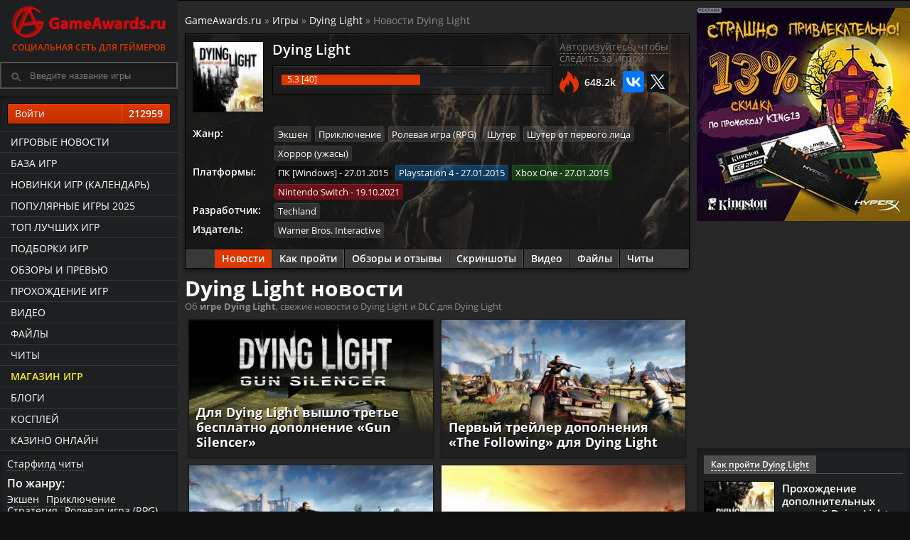

--- FILE ---
content_type: text/html; charset=UTF-8
request_url: https://www.gameawards.ru/game/news/1347/dying-light/
body_size: 12404
content:
<!DOCTYPE html>
<html lang="ru">
<head>
<meta charset="utf-8">
<title>Новости Dying Light — последние новости о Dying Light</title><meta name="description" content="У нас вы найдете самые свежие новости Dying Light — последние новости и анонсы связанные с игрой Dying Light.">
	<meta name="referrer" content="origin"/>
	<meta name="viewport" content="width=device-width, initial-scale=1, maximum-scale=1">
			<!-- Google Tag Manager -->
<script>(function(w,d,s,l,i){w[l]=w[l]||[];w[l].push({'gtm.start':
new Date().getTime(),event:'gtm.js'});var f=d.getElementsByTagName(s)[0],
j=d.createElement(s),dl=l!='dataLayer'?'&l='+l:'';j.async=true;j.src=
'https://www.googletagmanager.com/gtm.js?id='+i+dl;f.parentNode.insertBefore(j,f);
})(window,document,'script','dataLayer','GTM-P43FHQT');</script>
<!-- End Google Tag Manager -->

<!-- Header -->

<link rel="preload" as="font" type="font/woff2" href="/fonts/os/open-sans-v18-latin_cyrillic-regular.woff2" crossorigin>
<link rel="preload" as="font" type="font/woff2" href="/fonts/os/open-sans-v18-latin_cyrillic-600.woff2" crossorigin>
<link rel="preload" as="font" type="font/woff2" href="/fonts/os/open-sans-v18-latin_cyrillic-700.woff2" crossorigin>

<base href="https://www.gameawards.ru/" />
<link rel="stylesheet" type="text/css" href="https://www.gameawards.ru/css/ccms_green.css" />
<script src="https://ajax.googleapis.com/ajax/libs/jquery/1.11.2/jquery.min.js"></script>
<script>window.yaContextCb = window.yaContextCb || []</script>
<script src="https://yandex.ru/ads/system/context.js" async></script>

<link rel="alternate" type="application/rss+xml" title="GameAwards.ru RSS Feed" href="https://www.gameawards.ru/rss/news.xml" />
<link rel="address bar icon" href="favicon.ico" />
<link rel="shortcut icon" href="favicon.ico" type="image/x-icon" />
<script type="text/javascript" src="js/ajax_commentrate.js" async></script>
</head>
<body>
<!-- Google Tag Manager (noscript) -->
<noscript><iframe src="https://www.googletagmanager.com/ns.html?id=GTM-P43FHQT"
height="0" width="0" style="display:none;visibility:hidden"></iframe></noscript>
<!-- End Google Tag Manager (noscript) -->
<div class="layout">
<div id="js-canvas" class="layout__canvas">
<!-- Left Template -->

<aside class="layout__navbar sticky" role="navbar">
<div class="left_scroll_bl">
<a href="https://www.gameawards.ru/" class="logo-site">
            <span class="logo-ga--full"></span>Социальная сеть для геймеров</a>
			<div class="layout__topbar"><div class="b-header__search"><form id="searchform">
		<div>
			<input type="text" autocomplete="off" value="" id="inputString" onkeyup="lookup(this.value);" class="modalPopupField b-header__search_p" placeholder="Введите название игры" />
		</div>
		<div id="suggestions" class="topsearch_modblock"></div>
	</form></div></div>
		<div class="right_fr">
   <a class="gabtn gabtnye gabtn100 login_reg" href="javascript:void(0);" onclick="getdata('login.php','login_f');">Войти <span class="gabtncount">212959</span></a></div>
				<div class="left_navig_menu">
			 <ul class="main-menu">
			 <li class="main-menu__item"><a href="https://www.gameawards.ru/news/" class="main-menu__link">Игровые новости</a></li>
			 <li class="main-menu__item"><a href="https://www.gameawards.ru/games/" class="main-menu__link">База игр</a></li>
			 <li class="main-menu__item"><a href="https://www.gameawards.ru/calendar/" class="main-menu__link">Новинки игр (календарь)</a></li>
			 <li class="main-menu__item"><a href="https://www.gameawards.ru/bestgames/" class="main-menu__link">Популярные игры 2025</a></li>
			 <li class="main-menu__item"><a href="https://www.gameawards.ru/topgames/" class="main-menu__link">ТОП лучших игр</a></li>
			 <li class="main-menu__item"><a href="https://www.gameawards.ru/gtags/" class="main-menu__link">Подборки игр</a></li>
			 <li class="main-menu__item"><a href="https://www.gameawards.ru/articles/" class="main-menu__link">Обзоры и превью</a></li>
			 <li class="main-menu__item"><a href="https://www.gameawards.ru/sol/" class="main-menu__link">Прохождение игр</a></li>
			 <li class="main-menu__item"><a href="https://www.gameawards.ru/videos/" class="main-menu__link">Видео</a></li>
			 <li class="main-menu__item"><a href="https://www.gameawards.ru/downloads/" class="main-menu__link">Файлы</a></li>
			 <li class="main-menu__item"><a href="https://www.gameawards.ru/cheats/" class="main-menu__link ">Читы</a></li>
			  <li class="main-menu__item"><a href="https://www.gameawards.ru/store/" class="main-menu__link hot_link">Магазин игр</a></li>
			 <li class="main-menu__item"><a href="https://www.gameawards.ru/blogs/" class="main-menu__link">Блоги</a></li>
			 <li class="main-menu__item"><a href="https://www.gameawards.ru/cosplay/" class="main-menu__link">Косплей</a></li>
			 <li class="main-menu__item"><a href="https://slay-casino.com/" target="_blank" class="main-menu__link">казино онлайн</a></li>    </ul>
	</div>
	<div class="right_fr">
	<span class="filter_item"><a class="pseudo" href="https://www.gameawards.ru/cheat/153932/starfield/">Старфилд читы</a></span>
	<span class="filter_item_title">По жанру:</span><span class="filter_item"><a class="pseudo" href="https://www.gameawards.ru/gtags/7/ekshen/">Экшен</a></span><span class="filter_item"><a class="pseudo" href="https://www.gameawards.ru/gtags/14/priklyuchenie/">Приключение</a></span><span class="filter_item"><a class="pseudo" href="https://www.gameawards.ru/gtags/30/strategiya/">Стратегия</a></span><span class="filter_item"><a class="pseudo" href="https://www.gameawards.ru/gtags/11/rolevaya-igra-rpg/">Ролевая игра (RPG)</a></span><span class="filter_item"><a class="pseudo" href="https://www.gameawards.ru/gtags/31/simulyator/">Симулятор</a></span><span class="filter_item"><a class="pseudo" href="https://www.gameawards.ru/gtags/39/pazl-golovolomka/">Пазл (головоломка)</a></span><span class="filter_item"><a class="pseudo" href="https://www.gameawards.ru/gtags/38/sport/">Спорт</a></span><span class="filter_item"><a class="pseudo" href="https://www.gameawards.ru/gtags/29/shuter/">Шутер</a></span><span class="filter_item"><a class="pseudo" href="https://www.gameawards.ru/gtags/34/gonki/">Гонки</a></span><span class="filter_item"><a class="pseudo" href="https://www.gameawards.ru/gtags/36/platphormer/">Платформер</a></span><span class="filter_item_title">Подборки:</span><span class="filter_item"><a class="pseudo" href="https://www.gameawards.ru/gtags/12/dlya-odnogo-igroka/">Для одного игрока</a></span><span class="filter_item"><a class="pseudo" href="https://www.gameawards.ru/gtags/54/post-apokalipsis/">Пост-апокалипсис</a></span><span class="filter_item"><a class="pseudo" href="https://www.gameawards.ru/gtags/20/zhenshhina-protagonist/">Женщина-протагонист</a></span><span class="filter_item"><a class="pseudo" href="https://www.gameawards.ru/gtags/21/seksualnyj-kontent/">Сексуальный контент</a></span><span class="filter_item"><a class="pseudo" href="https://www.gameawards.ru/gtags/10/otkrytyj-mir/">Открытый мир</a></span><span class="filter_item"><a class="pseudo" href="https://www.gameawards.ru/gtags/26/nagota/">Нагота</a></span><span class="filter_item"><a class="pseudo" href="https://www.gameawards.ru/gtags/72/indi/">Инди</a></span><span class="filter_item"><a class="pseudo" href="https://www.gameawards.ru/gtags/57/ot-pervogo-lica/">От первого лица</a></span><span class="filter_item"><a class="pseudo" href="https://www.gameawards.ru/gtags/56/nauchnaya-phantastika/">Научная фантастика</a></span><span class="filter_item"><a class="pseudo" href="https://www.gameawards.ru/gtags/16/glubokij-syuzhet/">Глубокий сюжет</a></span>	</div>
	</div>
			</aside>
<!-- Content -->

	<div class="layout__body"><header class="layout__topbar">
<div class="layout__topbar_suggest"><div class="layout__topbar_wrap">
                <div class="layout__topbar_right">
				<div class="module clearfix"></div><div class="module clearfix mobile_bl">
</div><div class="mobile_bl"><div class="profile-game-nav">		</div></div>
		
                </div></div></div><div class="layout__topbar_canvas-toggler"><button type="button" id="toggle_navbar" class="btn btn_navbar_toggle"><svg xmlns="http://www.w3.org/2000/svg" viewBox="0 0 55 48.88"><path d="M0,5.47C.07,5.31.14,5.15.2,5A3,3,0,0,1,3,3H51.86a3,3,0,0,1,3.08,2.53,4.12,4.12,0,0,1,.05.7c0,1.91,0,3.83,0,5.74a3.07,3.07,0,0,1-3.22,3.26H3.24A3.07,3.07,0,0,1,.1,13a.81.81,0,0,0-.1-.18Z" transform="translate(0 -3)" style="fill:#f9ec23"/><path d="M0,42.2a9.18,9.18,0,0,1,.79-1.49,2.93,2.93,0,0,1,2.47-1.06H51.58a3.31,3.31,0,0,1,2.46.86,3,3,0,0,1,1,2.15c0,2.08,0,4.15,0,6.23a3,3,0,0,1-3,3H3.8c-2.24,0-2.93-.45-3.8-2.48Z" transform="translate(0 -3)" style="fill:#f9ec23"/><path d="M0,23.84a3.2,3.2,0,0,1,2.29-2.4,4.22,4.22,0,0,1,1-.1H51.68A3.05,3.05,0,0,1,55,24.65v5.53a3.08,3.08,0,0,1-3.37,3.37c-3.45,0-6.91,0-10.36,0H3.51A3.2,3.2,0,0,1,.7,32.4,8,8,0,0,1,0,31Z" transform="translate(0 -3)" style="fill:#f9ec23"/></svg></button></div></header><section class="column column_wrap" role="wrap_section"><div class="column_main"><main class="page"><div class="page__body_table pod-body"><!--noindex--> <!--AdFox START-->
<!--yandex_sgam1562-->
<!--Площадка: gameawards.ru / * / *-->
<!--Тип баннера: 850*150//вверху-->
<!--Расположение: <верх страницы>-->
<div id="adfox_163145856277895771"></div>
<script>
    window.yaContextCb.push(()=>{
        Ya.adfoxCode.create({
            ownerId: 288659,
        containerId: 'adfox_163145856277895771',
            params: {
                pp: 'g',
            ps: 'eduy',
            p2: 'hfns'
            }
        })
    })
</script><!--/noindex--></div><div class="page__body_table" xmlns:v="http://rdf.data-vocabulary.org/#"><span class="breadcrumb"><span typeof="v:Breadcrumb"><a href="https://www.gameawards.ru" rel="v:url" property="v:title">GameAwards.ru</a></span>
 &raquo; <span typeof="v:Breadcrumb"><a href="https://www.gameawards.ru/games/" rel="v:url" property="v:title">Игры</a></span> &raquo; <span typeof="v:Breadcrumb"><a href="https://www.gameawards.ru/game/1347/dying-light/" rel="v:url" property="v:title">Dying Light</a></span> &raquo; Новости Dying Light</span></div>	<div class="page__body_table">
<div class="profile-game cover_block_bg lazy" style="background-image: url(https://www.gameawards.ru/images/gamebg/bg62.jpg);"><div class="hprofile-gr">
<div class="media-body cover_block_bg_p"><div class="col-block-5" itemscope itemtype="http://schema.org/VideoGame"><meta itemprop="applicationCategory" content="Game"> <meta itemprop="description" content="У нас вы найдете самые свежие новости Dying Light — последние новости и анонсы связанные с игрой Dying Light."><meta itemprop="operatingSystem" content="64-разрядные Windows 7 / 8 / 8.1"> <meta itemprop="memoryRequirements" content="4 ГБ"> <meta itemprop="processorRequirements" content="Intel Core i5-2500 3,3 ГГц / AMD FX-8320 3,5 ГГц"><meta itemprop="storageRequirements" content="40 ГБ"><figure class="media-figure media-figure--gbox100"><link href="https://www.gameawards.ru/game/1347/dying-light/" itemprop="url"><a href="https://www.gameawards.ru/game/1347/dying-light/" ><div class="media-img imgflare--imgbg">
<img alt="Dying Light" itemprop="image" src="https://www.gameawards.ru/images/gamebox/gbox_w100_5a58a6dd368341417852266_image.jpg"></div></a></figure><div class="profile-game-title profile-game-rm"><a href="https://www.gameawards.ru/game/1347/dying-light/"><span itemprop="name">Dying Light</span></a></div>
<div class="profile-game-rating profile-game-rm">
<div class="mat_rating"><div class="rating-bar"><div class="progress_bar" style="width: 53%"><span class="animate ayellow"></span></div></div><div class="r_circ" itemprop="aggregateRating" itemscope itemtype="http://schema.org/AggregateRating"><meta itemprop="bestRating" content="10">
	<span itemprop="ratingValue">5.3</span> [<span itemprop="ratingCount">40</span>]
</div></div></div></div><div class="col-block-4">
	<div id="1347-collection_wishlist_box"><a class="answerLink login_reg" onclick="getdata('login.php','login_f');" href="javascript:void(0);">Авторизуйтесь, чтобы следить за игрой</a></div>
						
	<script type="text/javascript" src="//yastatic.net/es5-shims/0.0.2/es5-shims.min.js" charset="utf-8"></script>
<script type="text/javascript" src="//yastatic.net/share2/share.js" async="async" charset="utf-8"></script>
<div class="ga_margin_t10"><div class="views_fire">648.2k</div><div class="ya-share2" data-services="vkontakte,twitter" data-url="https://www.gameawards.ru/game/1347/dying-light/" data-counter></div></div>			
				
				</div>	 
				<dl class="profile-game-metadata ga_margin_t10">
<dt>Жанр:</dt><dd><div itemprop="genre"><span class="platform-item" title="Экшен"><a href="https://www.gameawards.ru/gtags/7/ekshen/">Экшен</a></span><span class="platform-item" title="Приключение"><a href="https://www.gameawards.ru/gtags/14/priklyuchenie/">Приключение</a></span><span class="platform-item" title="Ролевая игра (RPG)"><a href="https://www.gameawards.ru/gtags/11/rolevaya-igra-rpg/">Ролевая игра (RPG)</a></span><span class="platform-item" title="Шутер"><a href="https://www.gameawards.ru/gtags/29/shuter/">Шутер</a></span><span class="platform-item" title="Шутер от первого лица"><a href="https://www.gameawards.ru/gtags/59/shuter-ot-pervogo-lica/">Шутер от первого лица</a></span><span class="platform-item" title="Хоррор (ужасы)"><a href="https://www.gameawards.ru/gtags/45/horror-uzhasy/">Хоррор (ужасы)</a></span></div></dd><dt>Платформы:</dt><dd><meta itemprop="datePublished" content="2015-01-27 T00:00:00+03:00"><span class="platform-item plat-9" title="Дата выхода: 27.01.2015" itemprop="gamePlatform"><a href="https://www.gameawards.ru/topgames/1-9--/">ПК [Windows]</a> - 27.01.2015</span><meta itemprop="datePublished" content="2015-01-27 T00:00:00+03:00"><span class="platform-item plat-23" title="Дата выхода: 27.01.2015" itemprop="gamePlatform"><a href="https://www.gameawards.ru/topgames/1-23--/">Playstation 4</a> - 27.01.2015</span><meta itemprop="datePublished" content="2015-01-27 T00:00:00+03:00"><span class="platform-item plat-24" title="Дата выхода: 27.01.2015" itemprop="gamePlatform"><a href="https://www.gameawards.ru/topgames/1-24--/">Xbox One</a> - 27.01.2015</span><meta itemprop="datePublished" content="2021-10-19 T00:00:00+03:00"><span class="platform-item plat-158" title="Дата выхода: 19.10.2021" itemprop="gamePlatform"><a href="https://www.gameawards.ru/topgames/1-158--/">Nintendo Switch</a> - 19.10.2021</span></dd><dt>Разработчик:</dt><dd><span itemprop="author" itemscope itemtype="http://schema.org/Organization"><span class="platform-item" itemprop="name"><a href="company/186/techland/" itemprop="url">Techland</a></span></span></dd><dt>Издатель:</dt><dd><span itemprop="publisher" itemscope itemtype="http://schema.org/Organization"><span class="platform-item" itemprop="name"><a href="company/58/warner-bros-interactive/" itemprop="url">Warner Bros. Interactive</a></span></span></dd>		 
		 </dl>
		 
</div>
<div class="profile-game-nav">
<a href="https://www.gameawards.ru/game/news/1347/dying-light/">Новости</a>
							<a href="https://www.gameawards.ru/game/solution/1347/dying-light/">Как пройти</a><a href="https://www.gameawards.ru/game/articles/1347/dying-light/">Обзоры и отзывы</a>
							<a href="https://www.gameawards.ru/game/media/1347/dying-light/">Скриншоты</a>
							<a href="https://www.gameawards.ru/game/video/1347/dying-light/">Видео</a>
							<a href="https://www.gameawards.ru/game/files/1347/dying-light/">Файлы</a>
							<a href="https://www.gameawards.ru/cheat/1347/dying-light/">Читы</a>
								</div></div></div></div>
<div class="page__body_table pod-body"><header class="page__header">
<h1>Dying Light новости</h1><div class="page__header-desc">Об <b>игре Dying Light</b>, свежие новости о Dying Light и DLC для Dying Light</div></header></div><div class="page__body_table"><div class="module clearfix"><div class="list-unstyled media-list"><div class="col-block-2 media item"><div class="lentablock_main"><figure class="media-figure"><div class="media-img imgflare--imgbg"><a href="https://www.gameawards.ru/news/2471/dlya-dying-light-vyshlo-trete-besplatno-dopolnenie-gun-silencer/"><img src="https://www.gameawards.ru/images/news/news_w100_5a3bae9fae08d513688009_dyinglightsilencer1024x576.jpg" data-src="https://www.gameawards.ru/images/news/news_w420_5a3bae9fae08d513688009_dyinglightsilencer1024x576.jpg" class="cover-image media-object lazy" alt="Для Dying Light вышло третье бесплатно дополнение «Gun Silencer»"></a><div class="n_block_text cube_block_title"><a href="https://www.gameawards.ru/news/2471/dlya-dying-light-vyshlo-trete-besplatno-dopolnenie-gun-silencer/">Для Dying Light вышло третье бесплатно дополнение «Gun Silencer»</a></div></div></figure></a></div></div><div class="col-block-2 media item"><div class="lentablock_main"><figure class="media-figure"><div class="media-img imgflare--imgbg"><a href="https://www.gameawards.ru/news/2149/pervyj-trejler-dopolneniya-the-following-dlya-dying-light/"><img src="https://www.gameawards.ru/images/news/news_w100_5a3bbb6e78c3e439471257_2912926following2.jpg" data-src="https://www.gameawards.ru/images/news/news_w420_5a3bbb6e78c3e439471257_2912926following2.jpg" class="cover-image media-object lazy" alt="Первый трейлер дополнения «The Following» для Dying Light"></a><div class="n_block_text cube_block_title"><a href="https://www.gameawards.ru/news/2149/pervyj-trejler-dopolneniya-the-following-dlya-dying-light/">Первый трейлер дополнения «The Following» для Dying Light</a></div></div></figure></a></div></div><div class="col-block-2 media item"><div class="lentablock_main"><figure class="media-figure"><div class="media-img imgflare--imgbg"><a href="https://www.gameawards.ru/news/2040/dlya-dying-light-anonsirovano-dopolnenie-the-following/"><img src="https://www.gameawards.ru/images/news/news_w100_5a3bbdeea7291438183578_957.jpg" data-src="https://www.gameawards.ru/images/news/news_w420_5a3bbdeea7291438183578_957.jpg" class="cover-image media-object lazy" alt="Для Dying Light анонсировано дополнение «The Following»"></a><div class="n_block_text cube_block_title"><a href="https://www.gameawards.ru/news/2040/dlya-dying-light-anonsirovano-dopolnenie-the-following/">Для Dying Light анонсировано дополнение «The Following»</a></div></div></figure></a></div></div><div class="col-block-2 media item"><div class="lentablock_main"><figure class="media-figure"><div class="media-img imgflare--imgbg"><a href="https://www.gameawards.ru/news/1990/novoe-dlc-v-chest-polugodovogo-sushhestvovaniya-dying-light/"><img src="https://www.gameawards.ru/images/news/news_w100_5a3bbf2a58586437644623_maxresdefault1.jpg" data-src="https://www.gameawards.ru/images/news/news_w420_5a3bbf2a58586437644623_maxresdefault1.jpg" class="cover-image media-object lazy" alt="Новое DLC в честь полугодового существования Dying Light"></a><div class="n_block_text cube_block_title"><a href="https://www.gameawards.ru/news/1990/novoe-dlc-v-chest-polugodovogo-sushhestvovaniya-dying-light/">Новое DLC в честь полугодового существования Dying Light</a></div></div></figure></a></div></div><div class="col-block-2 media item"><div class="lentablock_main"><figure class="media-figure"><div class="media-img imgflare--imgbg"><a href="https://www.gameawards.ru/news/1856/dying-light-budet-razvlekat-svoih-phanatov-vsyo-leto/"><img src="https://www.gameawards.ru/images/news/news_w100_5a3bc35d28703436180288_maxresdefault8.jpg" data-src="https://www.gameawards.ru/images/news/news_w420_5a3bc35d28703436180288_maxresdefault8.jpg" class="cover-image media-object lazy" alt="Dying Light будет развлекать своих фанатов всё лето"></a><div class="n_block_text cube_block_title"><a href="https://www.gameawards.ru/news/1856/dying-light-budet-razvlekat-svoih-phanatov-vsyo-leto/">Dying Light будет развлекать своих фанатов всё лето</a></div></div></figure></a></div></div><div class="col-block-2 media item"><div class="lentablock_main"><figure class="media-figure"><div class="media-img imgflare--imgbg"><a href="https://www.gameawards.ru/news/1720/10-samyh-interesnyh-modov-ot-razrabotchikov-igry-dying-light/"><img src="https://www.gameawards.ru/images/news/news_w100_5a3bc7977986f434114890_c21935f467fb9d1399ba4e4c1e84b9693666a4c813cacacde35afcd7f6222eablarge.jpg" data-src="https://www.gameawards.ru/images/news/news_w420_5a3bc7977986f434114890_c21935f467fb9d1399ba4e4c1e84b9693666a4c813cacacde35afcd7f6222eablarge.jpg" class="cover-image media-object lazy" alt="10 самых интересных модов от разработчиков игры Dying Light"></a><div class="n_block_text cube_block_title"><a href="https://www.gameawards.ru/news/1720/10-samyh-interesnyh-modov-ot-razrabotchikov-igry-dying-light/">10 самых интересных модов от разработчиков игры Dying Light</a></div></div></figure></a></div></div><div class="col-block-2 media item"><div class="lentablock_main"><figure class="media-figure"><div class="media-img imgflare--imgbg"><a href="https://www.gameawards.ru/news/1536/golovokruzhitelnyj-reliznyj-trejler-dying-light/"><img src="https://www.gameawards.ru/images/news/news_w100_5a3c0df95f8b2422314093_120130719140845.jpg" data-src="https://www.gameawards.ru/images/news/news_w420_5a3c0df95f8b2422314093_120130719140845.jpg" class="cover-image media-object lazy" alt="Головокружительный релизный трейлер Dying Light"></a><div class="n_block_text cube_block_title"><a href="https://www.gameawards.ru/news/1536/golovokruzhitelnyj-reliznyj-trejler-dying-light/">Головокружительный релизный трейлер Dying Light</a></div></div></figure></a></div></div><div class="col-block-2 media item"><div class="lentablock_main"><figure class="media-figure"><div class="media-img imgflare--imgbg"><a href="https://www.gameawards.ru/news/1514/podrobnosti-sezonnogo-abonementa-dlya-dying-light/"><img src="https://www.gameawards.ru/images/news/news_w100_5a3c0e6eb419e418062811_dyinglightil2.jpg" data-src="https://www.gameawards.ru/images/news/news_w420_5a3c0e6eb419e418062811_dyinglightil2.jpg" class="cover-image media-object lazy" alt="Подробности сезонного абонемента для Dying Light"></a><div class="n_block_text cube_block_title"><a href="https://www.gameawards.ru/news/1514/podrobnosti-sezonnogo-abonementa-dlya-dying-light/">Подробности сезонного абонемента для Dying Light</a></div></div></figure></a></div></div><div class="col-block-2 media item"><div class="lentablock_main"><figure class="media-figure"><div class="media-img imgflare--imgbg"><a href="https://www.gameawards.ru/news/1511/sistemnye-trebovaniya-dying-light/"><img src="https://www.gameawards.ru/images/news/news_w100_5a3c0e7ea2677417737694_302ea3bfd4a33f8e6a699ad1a00dd8cd1024x576.jpg" data-src="https://www.gameawards.ru/images/news/news_w420_5a3c0e7ea2677417737694_302ea3bfd4a33f8e6a699ad1a00dd8cd1024x576.jpg" class="cover-image media-object lazy" alt="Системные требования Dying Light"></a><div class="n_block_text cube_block_title"><a href="https://www.gameawards.ru/news/1511/sistemnye-trebovaniya-dying-light/">Системные требования Dying Light</a></div></div></figure></a></div></div><div class="col-block-2 media item"><div class="lentablock_main"><figure class="media-figure"><div class="media-img imgflare--imgbg"><a href="https://www.gameawards.ru/news/1408/dying-light-ne-vyjdet-na-konsolyah-proshlogo-pokoleniya-ps3-i-xbox-360/"><img src="https://www.gameawards.ru/images/news/news_w100_5a3c10a642d5e414645438_1391940835dyinglight960x480e1414584242769.jpg" data-src="https://www.gameawards.ru/images/news/news_w420_5a3c10a642d5e414645438_1391940835dyinglight960x480e1414584242769.jpg" class="cover-image media-object lazy" alt="Dying Light не выйдет на консолях прошлого поколения PS3 и Xbox 360"></a><div class="n_block_text cube_block_title"><a href="https://www.gameawards.ru/news/1408/dying-light-ne-vyjdet-na-konsolyah-proshlogo-pokoleniya-ps3-i-xbox-360/">Dying Light не выйдет на консолях прошлого поколения PS3 и Xbox 360</a></div></div></figure></a></div></div><div class="col-block-2 media item"><div class="lentablock_main"><figure class="media-figure"><div class="media-img imgflare--imgbg"><a href="https://www.gameawards.ru/news/1304/u-igrokov-poyavitsya-vozmozhnost-poigrat-za-zombi-v-dying-light/"><img src="https://www.gameawards.ru/images/news/news_w100_5a3c12c8893d9412313964_httpimg4.wikia.nocookie.netcb20130615063007egamiaimages77cdyinglighthorde.jpg" data-src="https://www.gameawards.ru/images/news/news_w420_5a3c12c8893d9412313964_httpimg4.wikia.nocookie.netcb20130615063007egamiaimages77cdyinglighthorde.jpg" class="cover-image media-object lazy" alt="У игроков появится возможность поиграть за зомби в Dying Light"></a><div class="n_block_text cube_block_title"><a href="https://www.gameawards.ru/news/1304/u-igrokov-poyavitsya-vozmozhnost-poigrat-za-zombi-v-dying-light/">У игроков появится возможность поиграть за зомби в Dying Light</a></div></div></figure></a></div></div><div class="col-block-2 media item"><div class="lentablock_main"><figure class="media-figure"><div class="media-img imgflare--imgbg"><a href="https://www.gameawards.ru/news/1215/trejler-kooperativa-dying-light-k-gamescom-2014/"><img src="https://www.gameawards.ru/images/news/news_w100_5a3c14a1d7153407574836_5796272bfb42e9573e3305c0241af6eb.jpg" data-src="https://www.gameawards.ru/images/news/news_w420_5a3c14a1d7153407574836_5796272bfb42e9573e3305c0241af6eb.jpg" class="cover-image media-object lazy" alt="Трейлер кооператива Dying Light к Gamescom 2014"></a><div class="n_block_text cube_block_title"><a href="https://www.gameawards.ru/news/1215/trejler-kooperativa-dying-light-k-gamescom-2014/">Трейлер кооператива Dying Light к Gamescom 2014</a></div></div></figure></a></div></div><div class="col-block-2 media item"><div class="lentablock_main"><figure class="media-figure"><div class="media-img imgflare--imgbg"><a href="https://www.gameawards.ru/news/585/tizer-novogo-uzhastika-dying-light-ot-sozdatelej-dead-island/"><img src="https://www.gameawards.ru/images/news/news_w100_5a3c2195dd0d6386575879_01b74cfffaca08b05ce51bd4395db47a260x178.jpg" data-src="https://www.gameawards.ru/images/news/news_w420_5a3c2195dd0d6386575879_01b74cfffaca08b05ce51bd4395db47a260x178.jpg" class="cover-image media-object lazy" alt="Тизер нового ужастика Dying Light от создателей Dead Island"></a><div class="n_block_text cube_block_title"><a href="https://www.gameawards.ru/news/585/tizer-novogo-uzhastika-dying-light-ot-sozdatelej-dead-island/">Тизер нового ужастика Dying Light от создателей Dead Island</a></div></div></figure></a></div></div><div class="col-block-2 media item"><div class="lentablock_main"><figure class="media-figure"><div class="media-img imgflare--imgbg"><a href="https://www.gameawards.ru/news/546/sistema-osveshheniya-zombi-ekshena-dying-light/"><img src="https://www.gameawards.ru/images/news/news_w100_5a3c2265e56c7384804000_530e923659b08926ac95e1bcaa248a0e260x178.jpg" data-src="https://www.gameawards.ru/images/news/news_w420_5a3c2265e56c7384804000_530e923659b08926ac95e1bcaa248a0e260x178.jpg" class="cover-image media-object lazy" alt="Система освещения зомби-экшена Dying Light"></a><div class="n_block_text cube_block_title"><a href="https://www.gameawards.ru/news/546/sistema-osveshheniya-zombi-ekshena-dying-light/">Система освещения зомби-экшена Dying Light</a></div></div></figure></a></div></div><div class="col-block-2 media item"><div class="lentablock_main"><figure class="media-figure"><div class="media-img imgflare--imgbg"><a href="https://www.gameawards.ru/news/287/eksklyuzivnyj-rezhim-bud-zombi-v-dying-light/"><img src="https://www.gameawards.ru/images/news/news_w100_5a3c27c797bc5377880675_46b06046d11c95c6e64c66cb6420d49d260x178.jpg" data-src="https://www.gameawards.ru/images/news/news_w420_5a3c27c797bc5377880675_46b06046d11c95c6e64c66cb6420d49d260x178.jpg" class="cover-image media-object lazy" alt="Эксклюзивный режим \"Будь Зомби\" в Dying Light"></a><div class="n_block_text cube_block_title"><a href="https://www.gameawards.ru/news/287/eksklyuzivnyj-rezhim-bud-zombi-v-dying-light/">Эксклюзивный режим \"Будь Зомби\" в Dying Light</a></div></div></figure></a></div></div></div></div></div>
<div class="page__body_table"><div class="article_content"><p>В данном разделе вы можете просмотреть самые свежие <strong>новости о Dying Light</strong>, либо новости, где упоминается Dying Light. Мы стараемся максимально оперативно публиковать самые интересные события из мира игры.</p>
<p>Любые новости касающиеся Dying Light вы всегда можете обсудить с другими игроками Dying Light на GameAwards.ru</p>
</div></div><div class="page__body_table"><div class="lentablock_main"><div class="lentablock__main_b"><figure class="media-comgames mobile_bl"><div class="comment-pic"><a href="https://www.gameawards.ru/game/1347/dying-light/"><img alt="Dying Light" src="https://www.gameawards.ru/images/gamebox/gbox_w50_5a58a6dd368341417852266_image.jpg"></a></div></figure><div class="media-body"><span class="platform-item"><a href="https://www.gameawards.ru/game/solution/1347/dying-light/">Dying Light гайды</a></span><span class="platform-item"><a href="https://www.gameawards.ru/game/articles/1347/dying-light/">Dying Light отзывы</a></span>

</div><div class="media-body ga_margin_t10">Подборки и метки: <span class="platform-item" title="ТОПовые игры"><a href="https://www.gameawards.ru/topgames/">ТОПовые игры</a></span><span class="platform-item" title="Для одного игрока"><a href="https://www.gameawards.ru/gtags/12/dlya-odnogo-igroka/">Для одного игрока</a></span><span class="platform-item" title="Открытый мир"><a href="https://www.gameawards.ru/gtags/10/otkrytyj-mir/">Открытый мир</a></span><span class="platform-item" title="От первого лица"><a href="https://www.gameawards.ru/gtags/57/ot-pervogo-lica/">От первого лица</a></span><span class="platform-item" title="Атмосфера"><a href="https://www.gameawards.ru/gtags/24/atmosphera/">Атмосфера</a></span><span class="platform-item" title="Для нескольких игроков"><a href="https://www.gameawards.ru/gtags/27/dlya-neskolkih-igrokov/">Для нескольких игроков</a></span><span class="platform-item" title="Кооператив"><a href="https://www.gameawards.ru/gtags/49/kooperativ/">Кооператив</a></span><span class="platform-item" title="Мясо"><a href="https://www.gameawards.ru/gtags/28/myaso/">Мясо</a></span><span class="platform-item" title="Выживание"><a href="https://www.gameawards.ru/gtags/77/vyzhivanie/">Выживание</a></span><span class="platform-item" title="Стелс"><a href="https://www.gameawards.ru/gtags/15/stels/">Стелс</a></span><span class="platform-item" title="Зомби"><a href="https://www.gameawards.ru/gtags/4/zombi/">Зомби</a></span><span class="platform-item" title="Паркур"><a href="https://www.gameawards.ru/gtags/19/parkur/">Паркур</a></span></div></div></div></div></main>
</div>

<!-- Right Template -->

<aside class="column_sidebar">
<div id="right_bl">
<div id="wrapper__sticky" class="article-right-suggested-publications-wrapper__sticky">
<div class="gaads_300_300">
<div id="adfox_161999826425973757"></div>
<script>
window.yaContextCb.push(()=>{
    window.Ya.adfoxCode.create({
        ownerId: 288659,
        containerId: 'adfox_161999826425973757',
        params: {
           pp: 'bbao',
            ps: 'eduy',
            p2: 'gwev'
        }
		
    });
	setInterval(function() {window.Ya.adfoxCode.reload('adfox_161999826425973757');}, 30000);
	 })
</script>
</div>
<div class="gaads_300_300">
<div id="adfox_162014143706656993"></div>
<script>
window.yaContextCb.push(()=>{
    window.Ya.adfoxCode.create({
        ownerId: 288659,
        containerId: 'adfox_162014143706656993',
        params: {
           pp: 'h',
            ps: 'eduy',
            p2: 'hfbl'
        }
    });
	setInterval(function() {window.Ya.adfoxCode.reload('adfox_162014143706656993');}, 31000);
	})
</script>
</div>
</div>
<div class="right_fr">
<div class="right_fr_block">			<dl class="pod-header">
<dt class="pod-header__item">
<div class="pod-title"><a href="https://www.gameawards.ru/game/solution/1347/dying-light/">Как пройти Dying Light</a>
</div>
</dt>
</dl>
<div class="pod-body left_scroll_bl rbl500">
<div class="media media--small"><div class="align-vertical--contain"><figure class="media-figure align-vertical--child"><div class="media-img"><a href="https://www.gameawards.ru/article/322/prohozhdenie-dopolnitelnyh-zadanij-dying-light/"><img alt="Dying Light" src="https://www.gameawards.ru/images/articles/articles_w100_5a43d70f8e92a1423143722_dyinglightgameart.jpg"></a></div></figure><div class="media-body align-vertical--child"><div class="media-title"><a href="https://www.gameawards.ru/article/322/prohozhdenie-dopolnitelnyh-zadanij-dying-light/">Прохождение дополнительных заданий Dying Light</a></div></div></div></div><div class="media media--small"><div class="align-vertical--contain"><figure class="media-figure align-vertical--child"><div class="media-img"><a href="https://www.gameawards.ru/article/297/prohozhdenie-igry-dying-light/"><img alt="Dying Light" src="https://www.gameawards.ru/images/articles/articles_w100_5a43d79bee1b11422287557_maxresdefault1.jpg"></a></div></figure><div class="media-body align-vertical--child"><div class="media-title"><a href="https://www.gameawards.ru/article/297/prohozhdenie-igry-dying-light/">Прохождение игры Dying Light</a></div></div></div></div><div class="media media--small"><div class="align-vertical--contain"><figure class="media-figure align-vertical--child"><div class="media-img"><a href="https://www.gameawards.ru/article/300/sovety-po-prohozhdeniyu-igry-dying-light/"><img alt="Dying Light" src="https://www.gameawards.ru/images/articles/articles_w100_5a43d78bc28f01422621536_maxresdefault4.jpg"></a></div></figure><div class="media-body align-vertical--child"><div class="media-title"><a href="https://www.gameawards.ru/article/300/sovety-po-prohozhdeniyu-igry-dying-light/">Советы по прохождению игры Dying Light</a></div></div></div></div><div class="media media--small"><div class="align-vertical--contain"><figure class="media-figure align-vertical--child"><div class="media-img"><a href="https://www.gameawards.ru/article/582/dying-light-prohozhdenie/"><img alt="Dying Light" src="https://www.gameawards.ru/images/articles/articles_w100_5a43ab770f97c1480358809_dyinglightprohozhdenie.jpg"></a></div></figure><div class="media-body align-vertical--child"><div class="media-title"><a href="https://www.gameawards.ru/article/582/dying-light-prohozhdenie/">Dying Light прохождение</a></div></div></div></div><div class="media media--small"><div class="align-vertical--contain"><figure class="media-figure align-vertical--child"><div class="media-img"><a href="https://www.gameawards.ru/faq/57/dying-light---nahodim-vse-statuetki-karta/"><img alt="Dying Light" src="https://www.gameawards.ru/images/faqs/faq_w100_59ef087611df51425558829_dyinglight201501271555551.jpg"></a></div></figure><div class="media-body align-vertical--child"><div class="media-title"><a href="https://www.gameawards.ru/faq/57/dying-light---nahodim-vse-statuetki-karta/">Dying Light - Находим все статуэтки (Карта)</a></div></div></div></div><div class="media media--small"><div class="align-vertical--contain"><figure class="media-figure align-vertical--child"><div class="media-img"><a href="https://www.gameawards.ru/faq/56/dying-light---nahodim-vse-zapiski-karta/"><img alt="Dying Light" src="https://www.gameawards.ru/images/faqs/faq_w100_59ef0874aab0f1425214773_dyinglight201501271555551.jpg"></a></div></figure><div class="media-body align-vertical--child"><div class="media-title"><a href="https://www.gameawards.ru/faq/56/dying-light---nahodim-vse-zapiski-karta/">Dying Light - Находим все записки (Карта)</a></div></div></div></div><div class="media media--small"><div class="align-vertical--contain"><figure class="media-figure align-vertical--child"><div class="media-img"><a href="https://www.gameawards.ru/article/320/prohozhdenie-igry-dying-light---oruzhie/"><img alt="Dying Light" src="https://www.gameawards.ru/images/articles/articles_w100_5a43d71a557251423050181_408094309.jpg"></a></div></figure><div class="media-body align-vertical--child"><div class="media-title"><a href="https://www.gameawards.ru/article/320/prohozhdenie-igry-dying-light---oruzhie/">Прохождение игры Dying Light - Оружие</a></div></div></div></div><div class="media media--small"><div class="align-vertical--contain"><figure class="media-figure align-vertical--child"><div class="media-img"><a href="https://www.gameawards.ru/article/299/prohozhdenie-igry-dying-light---zarabatyvaem-dengi/"><img alt="Dying Light" src="https://www.gameawards.ru/images/articles/articles_w100_5a43d7912a4f61422537509_dyinglightvideogame.jpg"></a></div></figure><div class="media-body align-vertical--child"><div class="media-title"><a href="https://www.gameawards.ru/article/299/prohozhdenie-igry-dying-light---zarabatyvaem-dengi/">Прохождение игры  Dying Light - Зарабатываем деньги</a></div></div></div></div><div class="media media--small"><div class="align-vertical--contain"><figure class="media-figure align-vertical--child"><div class="media-img"><a href="https://www.gameawards.ru/faq/55/dying-light---nahodim-vse-phlagi-karta/"><img alt="Dying Light" src="https://www.gameawards.ru/images/faqs/faq_w100_59ef087332ffd1425213258_dyinglight201501271555551.jpg"></a></div></figure><div class="media-body align-vertical--child"><div class="media-title"><a href="https://www.gameawards.ru/faq/55/dying-light---nahodim-vse-phlagi-karta/">Dying Light - Находим все флаги (Карта)</a></div></div></div></div><div class="media media--small"><div class="align-vertical--contain"><figure class="media-figure align-vertical--child"><div class="media-img"><a href="https://www.gameawards.ru/faq/54/dying-light---nahodim-vse-dnevniki-karta/"><img alt="Dying Light" src="https://www.gameawards.ru/images/faqs/faq_w100_59ef0872044951425211929_dyinglight201501271555551.jpg"></a></div></figure><div class="media-body align-vertical--child"><div class="media-title"><a href="https://www.gameawards.ru/faq/54/dying-light---nahodim-vse-dnevniki-karta/">Dying Light - Находим все дневники (Карта)</a></div></div></div></div><div class="media media--small"><div class="align-vertical--contain"><figure class="media-figure align-vertical--child"><div class="media-img"><a href="https://www.gameawards.ru/faq/53/dying-light---nahodim-vse-audiozapisi-karta/"><img alt="Dying Light" src="https://www.gameawards.ru/images/faqs/faq_w100_59ef0870bffd61425210922_dyinglight201501271555551.jpg"></a></div></figure><div class="media-body align-vertical--child"><div class="media-title"><a href="https://www.gameawards.ru/faq/53/dying-light---nahodim-vse-audiozapisi-karta/">Dying Light - Находим все аудиозаписи (Карта)</a></div></div></div></div></div></div><div class="right_fr_block">			<dl class="pod-header"><dt class="pod-header__item"><div class="pod-title">Видео Dying Light</div></dt></dl>
			<div class="pod-body left_scroll_bl rbl500">
<div class="media media--small"><div class="align-vertical--contain"><figure class="media-figure align-vertical--child"><div class="media-img"><a href="https://www.gameawards.ru/video/5508/dying-light---trejler-reliza-dopolneniya-the-bozak-horde/"><img alt="Dying Light" src="https://www.gameawards.ru/images/videos/video_w100_15662275431566227543.jpg"></a></div></figure><div class="media-body align-vertical--child"><div class="media-title"><a href="video/5508/dying-light---trejler-reliza-dopolneniya-the-bozak-horde/">Dying Light - Трейлер релиза дополнения «The Bozak Horde»</a></div></div></div></div><div class="media media--small"><div class="align-vertical--contain"><figure class="media-figure align-vertical--child"><div class="media-img"><a href="https://www.gameawards.ru/video/5305/dying-light---redaktor-instrumentov/"><img alt="Dying Light" src="https://www.gameawards.ru/images/videos/video_w100_15662280931566228093.jpg"></a></div></figure><div class="media-body align-vertical--child"><div class="media-title"><a href="video/5305/dying-light---redaktor-instrumentov/">Dying Light - Редактор инструментов </a></div></div></div></div><div class="media media--small"><div class="align-vertical--contain"><figure class="media-figure align-vertical--child"><div class="media-img"><a href="https://www.gameawards.ru/video/4508/dying-light---trejler-vyzhivaniya/"><img alt="Dying Light" src="https://www.gameawards.ru/images/videos/video_w100_15662302021566230202.jpg"></a></div></figure><div class="media-body align-vertical--child"><div class="media-title"><a href="video/4508/dying-light---trejler-vyzhivaniya/">Dying Light - Трейлер выживания</a></div></div></div></div><div class="media media--small"><div class="align-vertical--contain"><figure class="media-figure align-vertical--child"><div class="media-img"><a href="https://www.gameawards.ru/video/4501/dying-light---trejler-oruzhie/"><img alt="Dying Light" src="https://www.gameawards.ru/images/videos/video_w100_15662302201566230220.jpg"></a></div></figure><div class="media-body align-vertical--child"><div class="media-title"><a href="video/4501/dying-light---trejler-oruzhie/">Dying Light - Трейлер оружие</a></div></div></div></div><div class="media media--small"><div class="align-vertical--contain"><figure class="media-figure align-vertical--child"><div class="media-img"><a href="https://www.gameawards.ru/https://www.gameawards.ru/game/solution/1347/dying-light/"><img alt="Dying Light" src="https://www.gameawards.ru/images/videos/video_w100_15662302441566230244.jpg"></a></div></figure><div class="media-body align-vertical--child"><div class="media-title"><a href="https://www.gameawards.ru/game/solution/1347/dying-light/">Видео прохождение Dying Light</a></div></div></div></div><div class="media media--small"><div class="align-vertical--contain"><figure class="media-figure align-vertical--child"><div class="media-img"><a href="https://www.gameawards.ru/video/4454/dying-light---trejler-kooperativa/"><img alt="Dying Light" src="https://www.gameawards.ru/images/videos/video_w100_15662303521566230352.jpg"></a></div></figure><div class="media-body align-vertical--child"><div class="media-title"><a href="video/4454/dying-light---trejler-kooperativa/">Dying Light - Трейлер кооператива</a></div></div></div></div><div class="media media--small"><div class="align-vertical--contain"><figure class="media-figure align-vertical--child"><div class="media-img"><a href="https://www.gameawards.ru/video/3460/dying-light---trejler/"><img alt="Dying Light" src="https://www.gameawards.ru/images/videos/video_w100_15662329081566232908.jpg"></a></div></figure><div class="media-body align-vertical--child"><div class="media-title"><a href="video/3460/dying-light---trejler/">Dying Light - Трейлер</a></div></div></div></div><div class="media media--small"><div class="align-vertical--contain"><figure class="media-figure align-vertical--child"><div class="media-img"><a href="https://www.gameawards.ru/video/2621/dying-light--rezhim-be-the-zombie/"><img alt="Dying Light" src="https://www.gameawards.ru/images/videos/video_w100_15662350601566235060.jpg"></a></div></figure><div class="media-body align-vertical--child"><div class="media-title"><a href="video/2621/dying-light--rezhim-be-the-zombie/">Dying Light – Режим Be The Zombie</a></div></div></div></div></div></div></div></div>
	</aside></section>

<!-- Footer -->

</div><footer class="layout__footer">
<div class="page__body_table pod-body profile-game-rating mobile_bl">
<a href="https://www.gameawards.ru/game/146632/stalker-2-heart-of-chornobyl/" class="gp-g-sbox-15" title="S.T.A.L.K.E.R. 2: Heart of Chornobyl">
            <img class="lazy" src="https://www.gameawards.ru/images/gamebox/gbox_w50_6747793828923apps.10198.14284944590486649.e405904d0c9947bcb8d53ad73c659e5e.jpg" data-src="https://www.gameawards.ru/images/gamebox/gbox_w100_6747793828923apps.10198.14284944590486649.e405904d0c9947bcb8d53ad73c659e5e.jpg" alt="Игра S.T.A.L.K.E.R. 2: Heart of Chornobyl">
            <p>S.T.A.L.K.E.R. 2: Heart of Chornobyl</p>
          </a><a href="https://www.gameawards.ru/game/180593/black-myth-wukong/" class="gp-g-sbox-15" title="Black Myth: Wukong">
            <img class="lazy" src="https://www.gameawards.ru/images/gamebox/gbox_w50_66a748296db0eav7jqcjmveztvkxym7yabq.jpeg" data-src="https://www.gameawards.ru/images/gamebox/gbox_w100_66a748296db0eav7jqcjmveztvkxym7yabq.jpeg" alt="Игра Black Myth: Wukong">
            <p>Black Myth: Wukong</p>
          </a><a href="https://www.gameawards.ru/game/180336/kingdom-come-deliverance-ii/" class="gp-g-sbox-15" title="Kingdom Come: Deliverance II">
            <img class="lazy" src="https://www.gameawards.ru/images/gamebox/gbox_w50_66250acc1f49borhmbe01sxmnltlfiw.jpeg" data-src="https://www.gameawards.ru/images/gamebox/gbox_w100_66250acc1f49borhmbe01sxmnltlfiw.jpeg" alt="Игра Kingdom Come: Deliverance II">
            <p>Kingdom Come: Deliverance II</p>
          </a><a href="https://www.gameawards.ru/game/180114/enshrouded/" class="gp-g-sbox-15" title="Enshrouded">
            <img class="lazy" src="https://www.gameawards.ru/images/gamebox/gbox_w50_6599a0efd0849jgpmvilv8upr6abyltaka.jpeg" data-src="https://www.gameawards.ru/images/gamebox/gbox_w100_6599a0efd0849jgpmvilv8upr6abyltaka.jpeg" alt="Игра Enshrouded">
            <p>Enshrouded</p>
          </a><a href="https://www.gameawards.ru/game/180611/crime-scene-cleaner/" class="gp-g-sbox-15" title="Crime Scene Cleaner">
            <img class="lazy" src="https://www.gameawards.ru/images/gamebox/gbox_w50_66a7521e55a4fltcbjbm8oaoscmlsnwrduq.jpeg" data-src="https://www.gameawards.ru/images/gamebox/gbox_w100_66a7521e55a4fltcbjbm8oaoscmlsnwrduq.jpeg" alt="Игра Crime Scene Cleaner">
            <p>Crime Scene Cleaner</p>
          </a><a href="https://www.gameawards.ru/game/180855/indiana-jones-and-the-great-circle/" class="gp-g-sbox-15" title="Indiana Jones and the Great Circle">
            <img class="lazy" src="https://www.gameawards.ru/images/gamebox/gbox_w50_674f19b77de44xrekzd7asegzuivvhzzc7g.jpeg" data-src="https://www.gameawards.ru/images/gamebox/gbox_w100_674f19b77de44xrekzd7asegzuivvhzzc7g.jpeg" alt="Игра Indiana Jones and the Great Circle">
            <p>Indiana Jones and the Great Circle</p>
          </a><a href="https://www.gameawards.ru/game/180270/caribbean-legend/" class="gp-g-sbox-15" title="Caribbean Legend">
            <img class="lazy" src="https://www.gameawards.ru/images/gamebox/gbox_w50_65f59d84bb67flibrary600x900.jpg" data-src="https://www.gameawards.ru/images/gamebox/gbox_w100_65f59d84bb67flibrary600x900.jpg" alt="Игра Caribbean Legend">
            <p>Caribbean Legend</p>
          </a><a href="https://www.gameawards.ru/game/180179/the-thaumaturge/" class="gp-g-sbox-15" title="The Thaumaturge">
            <img class="lazy" src="https://www.gameawards.ru/images/gamebox/gbox_w50_65b90bd898384mm59hypdydyprkyqbdznq.jpeg" data-src="https://www.gameawards.ru/images/gamebox/gbox_w100_65b90bd898384mm59hypdydyprkyqbdznq.jpeg" alt="Игра The Thaumaturge">
            <p>The Thaumaturge</p>
          </a><a href="https://www.gameawards.ru/game/180962/split-fiction/" class="gp-g-sbox-15" title="Split Fiction">
            <img class="lazy" src="https://www.gameawards.ru/images/gamebox/gbox_w50_67921cbfab9cehrpbmv7gk2mzjvpb8mjsfw.jpeg" data-src="https://www.gameawards.ru/images/gamebox/gbox_w100_67921cbfab9cehrpbmv7gk2mzjvpb8mjsfw.jpeg" alt="Игра Split Fiction">
            <p>Split Fiction</p>
          </a><a href="https://www.gameawards.ru/game/180120/palworld/" class="gp-g-sbox-15" title="Palworld">
            <img class="lazy" src="https://www.gameawards.ru/images/gamebox/gbox_w50_6599a3b000476tagasoedwarl2bcfeg6x3w.jpeg" data-src="https://www.gameawards.ru/images/gamebox/gbox_w100_6599a3b000476tagasoedwarl2bcfeg6x3w.jpeg" alt="Игра Palworld">
            <p>Palworld</p>
          </a><a href="https://www.gameawards.ru/game/180176/banishers-ghosts-of-new-eden/" class="gp-g-sbox-15" title="Banishers: Ghosts of New Eden">
            <img class="lazy" src="https://www.gameawards.ru/images/gamebox/gbox_w50_65b90a2bb610bxlqjttg2xtj4e2lvnubuw.jpeg" data-src="https://www.gameawards.ru/images/gamebox/gbox_w100_65b90a2bb610bxlqjttg2xtj4e2lvnubuw.jpeg" alt="Игра Banishers: Ghosts of New Eden">
            <p>Banishers: Ghosts of New Eden</p>
          </a><a href="https://www.gameawards.ru/game/180856/path-of-exile-2/" class="gp-g-sbox-15" title="Path of Exile 2">
            <img class="lazy" src="https://www.gameawards.ru/images/gamebox/gbox_w50_674f1a5bdce1bpflyz83viwue6btigtnvw.jpeg" data-src="https://www.gameawards.ru/images/gamebox/gbox_w100_674f1a5bdce1bpflyz83viwue6btigtnvw.jpeg" alt="Игра Path of Exile 2">
            <p>Path of Exile 2</p>
          </a><a href="https://www.gameawards.ru/game/180798/farming-simulator-25/" class="gp-g-sbox-15" title="Farming Simulator 25">
            <img class="lazy" src="https://www.gameawards.ru/images/gamebox/gbox_w50_672791f3c1de8lq6tcwy9pnd9zblsmdc1q.jpeg" data-src="https://www.gameawards.ru/images/gamebox/gbox_w100_672791f3c1de8lq6tcwy9pnd9zblsmdc1q.jpeg" alt="Игра Farming Simulator 25">
            <p>Farming Simulator 25</p>
          </a><a href="https://www.gameawards.ru/game/179789/once-human/" class="gp-g-sbox-15" title="Once Human">
            <img class="lazy" src="https://www.gameawards.ru/images/gamebox/gbox_w50_64f5e922491125hlspojsx71ur8kebiana.jpeg" data-src="https://www.gameawards.ru/images/gamebox/gbox_w100_64f5e922491125hlspojsx71ur8kebiana.jpeg" alt="Игра Once Human">
            <p>Once Human</p>
          </a><a href="https://www.gameawards.ru/game/180858/delta-force/" class="gp-g-sbox-15" title="Delta Force">
            <img class="lazy" src="https://www.gameawards.ru/images/gamebox/gbox_w50_674f1b6b380afzoquglgqtn7w9cwsqjnua.jpeg" data-src="https://www.gameawards.ru/images/gamebox/gbox_w100_674f1b6b380afzoquglgqtn7w9cwsqjnua.jpeg" alt="Игра Delta Force">
            <p>Delta Force</p>
          </a><a href="https://www.gameawards.ru/game/180230/dragons-dogma-2/" class="gp-g-sbox-15" title="Dragon's Dogma 2">
            <img class="lazy" src="https://www.gameawards.ru/images/gamebox/gbox_w50_65df38f1351dbregyxa5jgspnlrxvmtq8w.jpeg" data-src="https://www.gameawards.ru/images/gamebox/gbox_w100_65df38f1351dbregyxa5jgspnlrxvmtq8w.jpeg" alt="Игра Dragon's Dogma 2">
            <p>Dragon's Dogma 2</p>
          </a><a href="https://www.gameawards.ru/game/180374/hades-ii/" class="gp-g-sbox-15" title="Hades II">
            <img class="lazy" src="https://www.gameawards.ru/images/gamebox/gbox_w50_663e24c705633pnufv9ay3cpafxlcaeaplq.jpeg" data-src="https://www.gameawards.ru/images/gamebox/gbox_w100_663e24c705633pnufv9ay3cpafxlcaeaplq.jpeg" alt="Игра Hades II">
            <p>Hades II</p>
          </a><a href="https://www.gameawards.ru/game/180185/helldivers-2/" class="gp-g-sbox-15" title="Helldivers 2">
            <img class="lazy" src="https://www.gameawards.ru/images/gamebox/gbox_w50_65b910154882cm4kp23dyzkynjnv6s8rgrq.jpeg" data-src="https://www.gameawards.ru/images/gamebox/gbox_w100_65b910154882cm4kp23dyzkynjnv6s8rgrq.jpeg" alt="Игра Helldivers 2">
            <p>Helldivers 2</p>
          </a><a href="https://www.gameawards.ru/game/180184/pacific-drive/" class="gp-g-sbox-15" title="Pacific Drive">
            <img class="lazy" src="https://www.gameawards.ru/images/gamebox/gbox_w50_65b90fae417a36n24qnrwbadb8cjonjvguq.jpeg" data-src="https://www.gameawards.ru/images/gamebox/gbox_w100_65b90fae417a36n24qnrwbadb8cjonjvguq.jpeg" alt="Игра Pacific Drive">
            <p>Pacific Drive</p>
          </a><a href="https://www.gameawards.ru/game/180177/robin-hood---builders-of-sherwood/" class="gp-g-sbox-15" title="Robin Hood - Builders Of Sherwood">
            <img class="lazy" src="https://www.gameawards.ru/images/gamebox/gbox_w50_65b90ada104e4o8h51yankjjlzvcbqr0pdw.jpeg" data-src="https://www.gameawards.ru/images/gamebox/gbox_w100_65b90ada104e4o8h51yankjjlzvcbqr0pdw.jpeg" alt="Игра Robin Hood - Builders Of Sherwood">
            <p>Robin Hood - Builders Of Sherwood</p>
          </a><a href="https://www.gameawards.ru/game/180323/infection-free-zone/" class="gp-g-sbox-15" title="Infection Free Zone">
            <img class="lazy" src="https://www.gameawards.ru/images/gamebox/gbox_w50_661513dbab41dm17u7rtoejzqfpcuvr5a.jpeg" data-src="https://www.gameawards.ru/images/gamebox/gbox_w100_661513dbab41dm17u7rtoejzqfpcuvr5a.jpeg" alt="Игра Infection Free Zone">
            <p>Infection Free Zone</p>
          </a><a href="https://www.gameawards.ru/game/145257/avowed/" class="gp-g-sbox-15" title="Avowed">
            <img class="lazy" src="https://www.gameawards.ru/images/gamebox/gbox_w50_61b11331691cd458750546.jpg" data-src="https://www.gameawards.ru/images/gamebox/gbox_w100_61b11331691cd458750546.jpg" alt="Игра Avowed">
            <p>Avowed</p>
          </a><a href="https://www.gameawards.ru/game/180454/elden-ring---shadow-of-the-erdtree/" class="gp-g-sbox-15" title="Elden Ring - Shadow of the Erdtree">
            <img class="lazy" src="https://www.gameawards.ru/images/gamebox/gbox_w50_665f271258d3f3kgg2xblh5frkz8hctsjvg.jpeg" data-src="https://www.gameawards.ru/images/gamebox/gbox_w100_665f271258d3f3kgg2xblh5frkz8hctsjvg.jpeg" alt="Игра Elden Ring - Shadow of the Erdtree">
            <p>Elden Ring - Shadow of the Erdtree</p>
          </a><a href="https://www.gameawards.ru/game/180232/rise-of-the-ronin/" class="gp-g-sbox-15" title="Rise of the Ronin">
            <img class="lazy" src="https://www.gameawards.ru/images/gamebox/gbox_w50_65df39b5280d2mnnksdxaz1srgs2pqolr6w.jpeg" data-src="https://www.gameawards.ru/images/gamebox/gbox_w100_65df39b5280d2mnnksdxaz1srgs2pqolr6w.jpeg" alt="Игра Rise of the Ronin">
            <p>Rise of the Ronin</p>
          </a><a href="https://www.gameawards.ru/game/180670/frostpunk-2/" class="gp-g-sbox-15" title="Frostpunk 2">
            <img class="lazy" src="https://www.gameawards.ru/images/gamebox/gbox_w50_66d09103479f4th8zblmsvg2d0ernuoonw.jpeg" data-src="https://www.gameawards.ru/images/gamebox/gbox_w100_66d09103479f4th8zblmsvg2d0ernuoonw.jpeg" alt="Игра Frostpunk 2">
            <p>Frostpunk 2</p>
          </a><a href="https://www.gameawards.ru/game/180268/drug-dealer-simulator-2/" class="gp-g-sbox-15" title="Drug Dealer Simulator 2">
            <img class="lazy" src="https://www.gameawards.ru/images/gamebox/gbox_w50_65f0276f94b695pupmxtt6jh0ocrd8yz5rq.jpeg" data-src="https://www.gameawards.ru/images/gamebox/gbox_w100_65f0276f94b695pupmxtt6jh0ocrd8yz5rq.jpeg" alt="Игра Drug Dealer Simulator 2">
            <p>Drug Dealer Simulator 2</p>
          </a><a href="https://www.gameawards.ru/game/180321/no-rest-for-the-wicked/" class="gp-g-sbox-15" title="No Rest for the Wicked">
            <img class="lazy" src="https://www.gameawards.ru/images/gamebox/gbox_w50_66151316483d3az41a7kxgxomm1tjagfzkq.jpeg" data-src="https://www.gameawards.ru/images/gamebox/gbox_w100_66151316483d3az41a7kxgxomm1tjagfzkq.jpeg" alt="Игра No Rest for the Wicked">
            <p>No Rest for the Wicked</p>
          </a><a href="https://www.gameawards.ru/game/180781/dragon-age-the-veilguard/" class="gp-g-sbox-15" title="Dragon Age: The Veilguard">
            <img class="lazy" src="https://www.gameawards.ru/images/gamebox/gbox_w50_670d330531b5fr0k3r079opfrfwpxuts6a.jpeg" data-src="https://www.gameawards.ru/images/gamebox/gbox_w100_670d330531b5fr0k3r079opfrfwpxuts6a.jpeg" alt="Игра Dragon Age: The Veilguard">
            <p>Dragon Age: The Veilguard</p>
          </a><a href="https://www.gameawards.ru/game/149731/silent-hill-2/" class="gp-g-sbox-15" title="Silent Hill 2">
            <img class="lazy" src="https://www.gameawards.ru/images/gamebox/gbox_w50_670aad3cee391gpjxid7odosvyj45vb06za.jpeg" data-src="https://www.gameawards.ru/images/gamebox/gbox_w100_670aad3cee391gpjxid7odosvyj45vb06za.jpeg" alt="Игра Silent Hill 2">
            <p>Silent Hill 2</p>
          </a><a href="https://www.gameawards.ru/game/178941/manor-lords/" class="gp-g-sbox-15" title="Manor Lords">
            <img class="lazy" src="https://www.gameawards.ru/images/gamebox/gbox_w50_6368bd18dd09de6mea7ufagdxwpof9dklq.jpeg" data-src="https://www.gameawards.ru/images/gamebox/gbox_w100_6368bd18dd09de6mea7ufagdxwpof9dklq.jpeg" alt="Игра Manor Lords">
            <p>Manor Lords</p>
          </a><a href="https://www.gameawards.ru/game/180375/indika/" class="gp-g-sbox-15" title="Indika">
            <img class="lazy" src="https://www.gameawards.ru/images/gamebox/gbox_w50_663e49423ad04gmakgly7lnhrwgwxbn6dq.jpeg" data-src="https://www.gameawards.ru/images/gamebox/gbox_w100_663e49423ad04gmakgly7lnhrwgwxbn6dq.jpeg" alt="Игра Indika">
            <p>Indika</p>
          </a><a href="https://www.gameawards.ru/game/177890/vampire-the-masquerade--bloodlines-2/" class="gp-g-sbox-15" title="Vampire: The Masquerade – Bloodlines 2">
            <img class="lazy" src="https://www.gameawards.ru/images/gamebox/gbox_w50_5cd6d2b0021642a2fb6ddad1a467494c2ea476f5f6bb2.jpeg" data-src="https://www.gameawards.ru/images/gamebox/gbox_w100_5cd6d2b0021642a2fb6ddad1a467494c2ea476f5f6bb2.jpeg" alt="Игра Vampire: The Masquerade – Bloodlines 2">
            <p>Vampire: The Masquerade – Bloodlines 2</p>
          </a><a href="https://www.gameawards.ru/game/180664/warhammer-40000-space-marine-2/" class="gp-g-sbox-15" title="Warhammer 40,000: Space Marine 2">
            <img class="lazy" src="https://www.gameawards.ru/images/gamebox/gbox_w50_66d08e1e4faaajz5kg9y6l208pislevd0pw.jpeg" data-src="https://www.gameawards.ru/images/gamebox/gbox_w100_66d08e1e4faaajz5kg9y6l208pislevd0pw.jpeg" alt="Игра Warhammer 40,000: Space Marine 2">
            <p>Warhammer 40,000: Space Marine 2</p>
          </a></div>

<div class="page__body_table pod-body">
<div class="game_sys_req">
<div class="col-block-6">
<div class="pod-header">
<div class="pod-header__item">
<div class="pod-title">Игры</div>
</div>
</div>
<ul>
<li><a href="https://www.gameawards.ru/bestgames/">Лучшие игры </a></li>
<li><a href="https://www.gameawards.ru/calendar/">График выхода игр</a></li>
		<li><a href="https://www.gameawards.ru/games/">База игр</a></li>
		<li><a href="https://www.gameawards.ru/topgames/">ТОП игры</a></li>
		<li><a href="https://www.gameawards.ru/companies/">Разработчики игр</a></li>
	</ul>
	</div>
	
	<div class="col-block-6">
	<div class="pod-header">
<div class="pod-header__item">
<div class="pod-title">Секреты</div>
</div>
</div>
<ul>
		<li><a href="https://www.gameawards.ru/sol/">Прохождения</a></li>
		<li><a href="https://www.gameawards.ru/cheats/">Читы и коды</a></li>
		<li><a href="https://www.gameawards.ru/downloads/5/trejnery-trainers/">Трейнеры</a></li>
		<li><a href="https://www.gameawards.ru/downloads/8/sohraneniyasave/">Сохранения</a></li>
	</ul>
	</div>
	<div class="col-block-6">
<div class="pod-header">
<div class="pod-header__item">
<div class="pod-title">Читать</div>
</div>
</div>
<ul>
<li><a href="https://www.gameawards.ru/news/">Новости</a></li>
		<li><a href="https://www.gameawards.ru/articles/">Статьи о играх</a></li>
		<li><a href="https://www.gameawards.ru/articles/reviews/">Обзор новых игр</a></li>
		<li><a href="https://www.gameawards.ru/articles/previews/">Превью для игр</a></li>
		<li><a href="https://www.gameawards.ru/articles/featured/">В центре внимания</a></li>
	</ul>
	</div>
		<div class="col-block-6">
<div class="pod-header">
<div class="pod-header__item">
<div class="pod-title">Смотреть</div>
</div>
</div>
<ul>
		<li><a href="https://www.gameawards.ru/videos/">Все видео</a></li>
		<li><a href="https://www.gameawards.ru/videos/1/trejlery/">Трейлеры</a></li>
		<li><a href="https://www.gameawards.ru/videos/3/gejmplej/">Геймплей</a></li>
		<li><a href="https://www.gameawards.ru/videos/2/videoprohozhdeniya/">Видеопрохождение</a></li>
	</ul>
	</div>
			<div class="col-block-6">
<div class="pod-header">
<div class="pod-header__item">
<div class="pod-title">Скачать</div>
</div>
</div>
<ul>
		<li><a href="https://www.gameawards.ru/downloads/">Все файлы</a></li>
		<li><a href="https://www.gameawards.ru/downloads/2/dopolneniya-addonsmods/">Дополнения</a></li>
		<li><a href="https://www.gameawards.ru/downloads/10/patchi-patches/">Патчи</a></li>
	</ul>
	</div>
			<div class="col-block-6">
<div class="pod-header">
<div class="pod-header__item">
<div class="pod-title">Разное</div>
</div>
</div>
<ul>
		<li><a href="https://www.gameawards.ru/blogs/">Блоги</a></li>
		<li><a href="https://www.gameawards.ru/cosplay/">Косплей</a></li>
		<li><a href="https://www.gameawards.ru/igromir/">ИгроМир</a></li>
	</ul>
	</div>
</div>

</div>
<div class="page__body_table pod-body">
© 2012- <a href="https://www.gameawards.ru">GameAwards.ru</a>. Использование материалов сайта разрешено с указанием прямой ссылки на нас, как на источник.<br>По вопросам рекламы и сотрудничества msg@widebis.ru
</div>
</footer>
<div id="login_f" class="login_f"><div class="auth"></div></div>
			</div></div>
	</body>
</html>